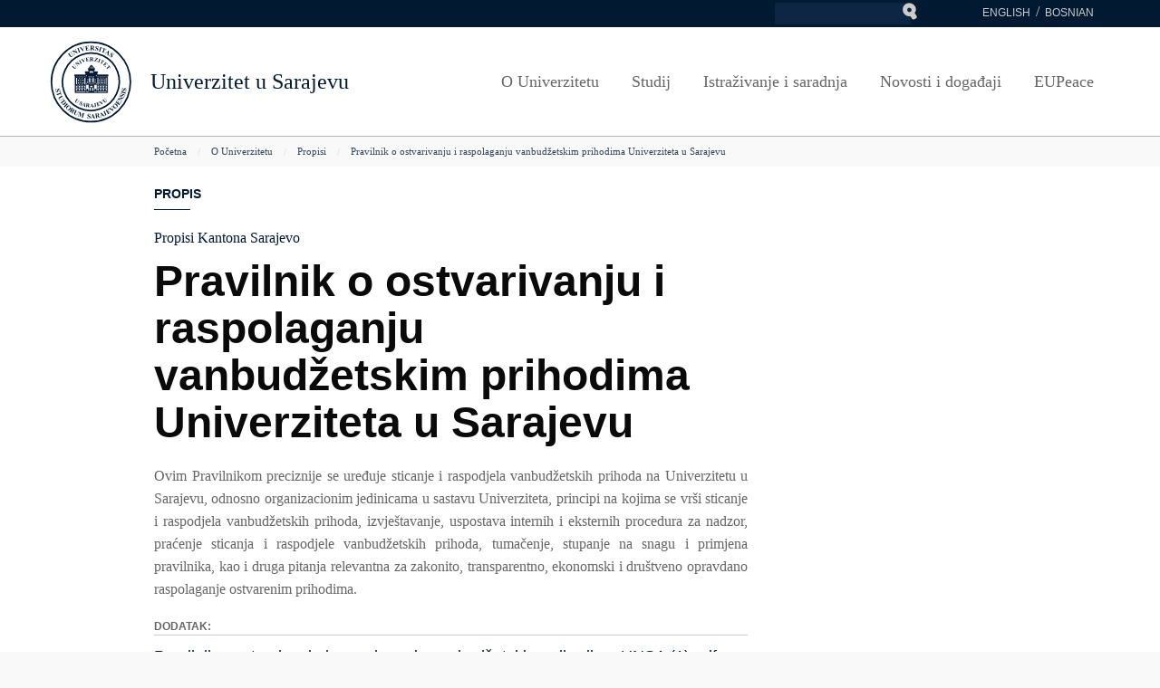

--- FILE ---
content_type: text/html; charset=UTF-8
request_url: https://unsa.ba/o-univerzitetu/propisi/pravilnik-o-ostvarivanju-i-raspolaganju-vanbudzetskim-prihodima-univerziteta
body_size: 60013
content:
<!DOCTYPE html><html  lang="bs" dir="ltr" prefix="content: http://purl.org/rss/1.0/modules/content/  dc: http://purl.org/dc/terms/  foaf: http://xmlns.com/foaf/0.1/  og: http://ogp.me/ns#  rdfs: http://www.w3.org/2000/01/rdf-schema#  schema: http://schema.org/  sioc: http://rdfs.org/sioc/ns#  sioct: http://rdfs.org/sioc/types#  skos: http://www.w3.org/2004/02/skos/core#  xsd: http://www.w3.org/2001/XMLSchema# "><head><meta charset="utf-8" />
<script>(function(i,s,o,g,r,a,m){i["GoogleAnalyticsObject"]=r;i[r]=i[r]||function(){(i[r].q=i[r].q||[]).push(arguments)},i[r].l=1*new Date();a=s.createElement(o),m=s.getElementsByTagName(o)[0];a.async=1;a.src=g;m.parentNode.insertBefore(a,m)})(window,document,"script","https://www.google-analytics.com/analytics.js","ga");ga("create", "UA-87706124-2", {"cookieDomain":"auto"});ga("set", "anonymizeIp", true);ga("send", "pageview");</script>
<meta name="title" content="Pravilnik o ostvarivanju i raspolaganju vanbudžetskim prihodima Univerziteta u Sarajevu | Univerzitet u Sarajevu" />
<meta name="icbm" content="43.856571, 18.4181" />
<meta name="geo.region" content="BA-09" />
<meta name="geo.position" content="43.856571;18.4181" />
<meta name="geo.placename" content="Sarajevo" />
<meta name="twitter:card" content="summary" />
<meta property="og:site_name" content="Univerzitet u Sarajevu" />
<meta name="description" content="Ovim Pravilnikom preciznije se uređuje sticanje i raspodjela vanbudžetskih prihoda na Univerzitetu u Sarajevu, odnosno organizacionim jedinicama u sastavu Univerziteta, principi na kojima se vrši sticanje i raspodjela vanbudžetskih prihoda, izvještavanje, uspostava internih i eksternih procedura za nadzor, praćenje sticanja i raspodjele vanbudžetskih prihoda, tumačenje, stupanje na snagu i primjena pravilnika, kao i druga pitanja relevantna za zakonito, transparentno, ekonomski i društveno opravdano raspolaganje ostvarenim prihodima." />
<meta property="og:type" content="article" />
<meta name="twitter:title" content="Pravilnik o ostvarivanju i raspolaganju vanbudžetskim prihodima Univerziteta u Sarajevu" />
<meta name="twitter:description" content="Ovim Pravilnikom preciznije se uređuje sticanje i raspodjela vanbudžetskih prihoda na Univerzitetu u Sarajevu, odnosno organizacionim jedinicama u sastavu Univerziteta, principi na kojima se vrši sticanje i raspodjela vanbudžetskih prihoda, izvještavanje, uspostava internih i eksternih procedura za nadzor, praćenje sticanja i raspodjele vanbudžetskih prihoda, tumačenje, stupanje na snagu i primjena pravilnika, kao i druga pitanja relevantna za zakonito, transparentno, ekonomski i društveno opravdano raspolaganje ostvarenim prihodima." />
<meta property="og:url" content="https://unsa.ba/o-univerzitetu/propisi/pravilnik-o-ostvarivanju-i-raspolaganju-vanbudzetskim-prihodima-univerziteta" />
<meta name="keywords" content="Univerzitet u Sarajevu, univerzitet, sarajevo, fakulteti, profesori, studenti, Mašinski fakultet u Sarajevu, Pravni fakultet u Sarajevu, Poljoprivredni fakultet u Sarajevu" />
<meta property="og:title" content="Pravilnik o ostvarivanju i raspolaganju vanbudžetskim prihodima Univerziteta u Sarajevu" />
<meta name="twitter:url" content="https://unsa.ba/o-univerzitetu/propisi/pravilnik-o-ostvarivanju-i-raspolaganju-vanbudzetskim-prihodima-univerziteta" />
<meta property="og:description" content="Ovim Pravilnikom preciznije se uređuje sticanje i raspodjela vanbudžetskih prihoda na Univerzitetu u Sarajevu, odnosno organizacionim jedinicama u sastavu Univerziteta, principi na kojima se vrši sticanje i raspodjela vanbudžetskih prihoda, izvještavanje, uspostava internih i eksternih procedura za nadzor, praćenje sticanja i raspodjele vanbudžetskih prihoda, tumačenje, stupanje na snagu i primjena pravilnika, kao i druga pitanja relevantna za zakonito, transparentno, ekonomski i društveno opravdano raspolaganje ostvarenim prihodima." />
<meta property="og:locale" content="bs_BA" />
<meta name="theme-color" content="#021932" />
<meta name="Generator" content="Drupal 8 (https://www.drupal.org)" />
<meta name="MobileOptimized" content="width" />
<meta name="HandheldFriendly" content="true" />
<meta name="viewport" content="width=device-width, initial-scale=1.0" />
<meta content="ie=edge, chrome=1" http-equiv="x-ua-compatible" />
<meta http-equiv="ImageToolbar" content="false" />
<link rel="alternate" hreflang="bs" href="https://unsa.ba/o-univerzitetu/propisi/pravilnik-o-ostvarivanju-i-raspolaganju-vanbudzetskim-prihodima-univerziteta" />
<link rel="canonical" href="/o-univerzitetu/propisi/pravilnik-o-ostvarivanju-i-raspolaganju-vanbudzetskim-prihodima-univerziteta" />
<link rel="shortlink" href="/node/248" />
<link rel="revision" href="/o-univerzitetu/propisi/pravilnik-o-ostvarivanju-i-raspolaganju-vanbudzetskim-prihodima-univerziteta" />
<link rel="apple-touch-icon" sizes="180x180" href="/themes/unsa/favicon/apple-touch-icon.png"><link rel="icon" type="image/png" sizes="32x32" href="/themes/unsa/favicon/favicon-32x32.png"><link rel="icon" type="image/png" sizes="16x16" href="/themes/unsa/favicon/favicon-16x16.png"><link rel="manifest" href="/themes/unsa/favicon/manifest.json"><link rel="mask-icon" href="/themes/unsa/favicon/safari-pinned-tab.svg" color="#16353e"><link rel="shortcut icon" href="/themes/unsa/favicon/favicon.ico"><meta name="msapplication-config" content="/themes/unsa/favicon/browserconfig.xml"><meta name="theme-color" content="#ffffff"><title>Pravilnik o ostvarivanju i raspolaganju vanbudžetskim prihodima Univerziteta u Sarajevu | Univerzitet u Sarajevu</title><link rel="stylesheet" href="/sites/default/files/css/css_e2_KcnaiRdY-ExgSWuudMKM3ddpHQVhi6MYeGCBhb2o.css?ptcii6" media="all" />
<link rel="stylesheet" href="/sites/default/files/css/css__PlLZuTyRzB8NDBhfoZJ-KO0uRb45nTaXKCR2bVoPQk.css?ptcii6" media="all" />

<!--[if lte IE 8]>
<script src="/sites/default/files/js/js_VtafjXmRvoUgAzqzYTA3Wrjkx9wcWhjP0G4ZnnqRamA.js"></script>
<![endif]-->
<link rel="stylesheet" href="http://fonts.googleapis.com/css?family=Open+Sans:400&amp;subset=latin-ext" /><link rel="stylesheet" href="http://fonts.googleapis.com/css?family=Open+Sans:600&amp;subset=latin-ext" /><link rel="stylesheet" href="http://fonts.googleapis.com/css?family=Open+Sans:700&amp;subset=latin-ext" /><link rel="stylesheet" href="http://fonts.googleapis.com/css?family=Open+Sans:800&amp;subset=latin-ext" /><link rel="stylesheet" href="http://fonts.googleapis.com/css?family=Merriweather:400&amp;subset=latin-ext" /><link rel="stylesheet" href="http://fonts.googleapis.com/css?family=Merriweather:700&amp;subset=latin-ext" /><link rel="stylesheet" href="http://fonts.googleapis.com/css?family=Montserrat:400&amp;subset=latin-ext" /><link rel="stylesheet" href="http://fonts.googleapis.com/css?family=Montserrat:600&amp;subset=latin-ext" /><link rel="stylesheet" href="http://fonts.googleapis.com/css?family=Montserrat:700&amp;subset=latin-ext" /></head><body class="lang-bs section-o-univerzitetu node-248 path-node node--type-propis context-o-univerzitetu-propisi-pravilnik-o-ostvarivanju-i-raspolaganju-vanbudzetskim-prihodima-univerziteta"><a href="#main-content" class="visually-hidden focusable skip-link">
    Skoči na glavni sadržaj
  </a><div class="dialog-off-canvas-main-canvas" data-off-canvas-main-canvas><div class="off-canvas-wrapper"><div class="inner-wrap off-canvas-wrapper-inner" id="inner-wrap" data-off-canvas-wrapper><aside id="left-off-canvas-menu" class="off-canvas left-off-canvas-menu position-left" role="complementary" data-off-canvas></aside><aside id="right-off-canvas-menu" class="off-canvas right-off-canvas-menu position-right" role="complementary" data-off-canvas></aside><div class="off-canvas-content" data-off-canvas-content><div class="meta-header"><div class="row"><div class="large-4 columns float-right"><div><section class="language-switcher-language-url block-unsa-languageswitcher" id="block-unsa-languageswitcher" role="navigation"><ul block="block-unsa-languageswitcher"><li hreflang="en" data-drupal-link-system-path="node/248" class="en"><a href="/en/node/248" class="language-link" hreflang="en" data-drupal-link-system-path="node/248">English</a></li><li hreflang="bs" data-drupal-link-system-path="node/248" class="bs is-active"><a href="/o-univerzitetu/propisi/pravilnik-o-ostvarivanju-i-raspolaganju-vanbudzetskim-prihodima-univerziteta" class="language-link is-active" hreflang="bs" data-drupal-link-system-path="node/248">Bosnian</a></li></ul></section><section class="search-block-form block-unsa-search" data-drupal-selector="search-block-form" id="block-unsa-search" role="search"><form block="block-unsa-search" action="/search/node" method="get" id="search-block-form" accept-charset="UTF-8"><div class="js-form-item form-item js-form-type-search form-item-keys js-form-item-keys form-no-label"><label for="edit-keys" class="visually-hidden">Pretraga</label><input title="Unesite tražene izraze." data-drupal-selector="edit-keys" type="search" id="edit-keys" name="keys" value="" size="15" maxlength="128" class="form-search" /></div><div data-drupal-selector="edit-actions" class="form-actions js-form-wrapper form-wrapper" id="edit-actions"><input class="success button radius js-form-submit form-submit" data-drupal-selector="edit-submit" type="submit" id="edit-submit" value="Pretraga" /></div></form></section></div></div></div></div><div class="bg-header"><div class="sticky-zone"><header class="row align-middle" role="banner" aria-label="Site header"><div class="large-2 medium-3 small-7 columns"><a href="/" title="Univerzitet u Sarajevu Početna"><img alt="Univerzitet u Sarajevu logo" title="Univerzitet u Sarajevu Početna" class="logo" src="/themes/unsa/logo.svg" typeof="foaf:Image" /></a></div><div class="large-4 columns float-left"><div id="site-name"><a href="/" title="Univerzitet u Sarajevu Početna">Univerzitet u Sarajevu</a></div></div><div class="large-10 small-1 columns float-right"><div><section id="block-glavnanavigacija" class="block-glavnanavigacija"><ul id="superfish-main" class="menu sf-menu sf-main sf-horizontal sf-style-none"><li id="main-menu-link-content64a9f403-d605-47ba-98ac-05b4e6827a17" class="sf-depth-1 menuparent"><a href="/o-univerzitetu" class="sf-depth-1 menuparent">O Univerzitetu</a><ul class="sf-multicolumn"><li class="sf-multicolumn-wrapper "><ol><li id="main-menu-link-content993dff26-502e-4bb6-a2d1-3fd14d1664b9" class="sf-depth-2 sf-multicolumn-column menuparent"><div class="sf-multicolumn-column"><a href="/o-univerzitetu/organizacija" class="sf-depth-2 menuparent">Organizacija</a><ol><li id="main-menu-link-content867c3b59-15f4-416b-9834-520fd1bd5cfd" class="sf-depth-3 sf-no-children"><a href="/o-univerzitetu/organizacija/historija" class="sf-depth-3">Historija</a></li><li id="main-menu-link-content324f0594-79e6-41ab-b56e-fc1713256449" class="sf-depth-3 sf-no-children"><a href="/o-univerzitetu/organizacija/rektorat" class="sf-depth-3">Rektorat</a></li><li id="main-menu-link-content6588730a-3f16-4a35-abdf-7a8dc82634e5" class="sf-depth-3 sf-no-children"><a href="/o-univerzitetu/organizacija/senat" class="sf-depth-3">Senat</a></li><li id="main-menu-link-contentb68d4889-30ca-415f-8dbc-0f683dc4b602" class="sf-depth-3 sf-no-children"><a href="/o-univerzitetu/organizacija/upravni-odbor" class="sf-depth-3">Upravni odbor</a></li><li id="main-views-viewviewsorganizacijske-jedinicepage-1" class="sf-depth-3 sf-no-children"><a href="/org-jedinica" class="sf-depth-3">Članice Univerziteta </a></li><li id="main-menu-link-content9ffa9178-7aca-4284-bebc-74f061479f2e" class="sf-depth-3 sf-no-children"><a href="/o-univerzitetu/organizacija/kolegij-sekretara" title="Kolegij sekretarâ" class="sf-depth-3">Kolegij sekretarâ</a></li><li id="main-views-viewviewsdirektorij-kontakatapage-1" class="sf-depth-3 sf-no-children"><a href="/kontakti" class="sf-depth-3">Direktorij kontakata</a></li></ol></div></li><li id="main-menu-link-content76bce596-af55-4edc-ac3d-cfe090439290" class="sf-depth-2 sf-multicolumn-column menuparent"><div class="sf-multicolumn-column"><a href="/" class="sf-depth-2 menuparent">UNSA u Sarajevu</a><ol><li id="main-menu-link-contentf0ebe826-8111-4d73-bbc9-6aaea3e72088" class="sf-depth-3 sf-no-children"><a href="/o-univerzitetu/unsa-u-sarajevu/pocasni-doktori-unsa" class="sf-depth-3">Počasni doktori UNSA</a></li><li id="main-menu-link-content807a3eae-2722-4872-8f75-ec89a9cda552" class="sf-depth-3 sf-no-children"><a href="/o-univerzitetu/unsa-u-sarajevu/profesori-emeritusi-unsa" class="sf-depth-3">Profesori emeritusi UNSA</a></li><li id="main-views-viewviewsorganizacijske-jedinicepage-2" class="sf-depth-3 sf-no-children"><a href="/lokacije-unsa" class="sf-depth-3">UNSA Locations</a></li><li id="main-menu-link-content076543b0-91b0-43b2-ae5c-78bc9c6e97e9" class="sf-depth-3 sf-no-children"><a href="/zivot-u-sarajevu" class="sf-depth-3">Život u Sarajevu</a></li><li id="main-menu-link-content885586d7-12a5-4bc6-be7c-e778921453a8" class="sf-depth-3 sf-no-children"><a href="/o-univerzitetu/unsa-u-sarajevu/umjetnost-kultura-i-sport" class="sf-depth-3">Umjetnost, kultura i sport</a></li><li id="main-menu-link-content0caa4c00-4ec4-437d-9d9c-ec457fa2c734" class="sf-depth-3 sf-no-children"><a href="/o-univerzitetu/unsa-u-sarajevu/nub-bih" class="sf-depth-3">NUB BiH</a></li><li id="main-menu-link-contentf5c981ec-8e08-4aed-a038-a5436d2649ab" class="sf-depth-3 sf-no-children"><a href="/o-univerzitetu/unsa-u-sarajevu/zemaljski-muzej-bih" class="sf-depth-3">Zemaljski muzej BiH</a></li><li id="main-menu-link-contentd06659e8-3adb-4ca8-ab1d-81dbc6fc2ed7" class="sf-depth-3 sf-no-children"><a href="/gazi-husrev-begova-biblioteka" class="sf-depth-3">Gazi Husrev-begova biblioteka</a></li></ol></div></li><li id="main-menu-link-contentb50ed335-0861-45b9-bbfe-2dd954098f1f" class="sf-depth-2 sf-multicolumn-column menuparent"><div class="sf-multicolumn-column"><a href="/o-univerzitetu/propisi" class="sf-depth-2 menuparent">Propisi</a><ol><li id="main-menu-link-content93b7117d-9ec3-48c6-b6d4-7edd5e2ef817" class="sf-depth-3 sf-no-children"><a href="/o-univerzitetu/propisi/propisi-bosne-i-hercegovine" class="sf-depth-3">Propisi Bosne i Hercegovine</a></li><li id="main-menu-link-contentfcfdf1a6-af68-4e5b-9086-da3e28c1e30a" class="sf-depth-3 sf-no-children"><a href="/o-univerzitetu/propisi/propisi-federacije-bosne-i-hercegovine" class="sf-depth-3">Propisi Federacije Bosne i Hercegovine</a></li><li id="main-menu-link-content02e3363d-41f0-480d-9528-8e09d95514d8" class="sf-depth-3 sf-no-children"><a href="/o-univerzitetu/propisi/propisi-kantona-sarajevo" class="sf-depth-3">Propisi Kantona Sarajevo</a></li><li id="main-menu-link-contentf2771342-55b6-44ae-8b1e-80594acdf6f1" class="sf-depth-3 sf-no-children"><a href="/o-univerzitetu/propisi/propisi-univerziteta-u-sarajevu" class="sf-depth-3">Propisi Univerziteta u Sarajevu</a></li><li id="main-menu-link-content7a05385a-64eb-4cdc-a904-9e35fcbdfd76" class="sf-depth-3 sf-no-children"><a href="/o-univerzitetu/propisi/javnost-rada-senat" class="sf-depth-3">Javnost rada (Senat)</a></li><li id="main-menu-link-contentef08590b-8bdc-4f97-bf0d-8833202afbfb" class="sf-depth-3 sf-no-children"><a href="/o-univerzitetu/propisi/javnost-rada-upravni-odbor" class="sf-depth-3">Javnost rada (Upravni odbor)</a></li><li id="main-menu-link-contente1c8f008-fb65-4889-8a37-2bec6bd0a025" class="sf-depth-3 sf-no-children"><a href="/o-univerzitetu/propisi/odgovori-na-zastupnicka-pitanja" class="sf-depth-3">Odgovori na zastupnička pitanja</a></li><li id="main-menu-link-contentbb619102-3d9e-4a8c-92f0-bfacef8400e8" class="sf-depth-3 sf-no-children"><a href="/o-univerzitetu/propisi/angazman-nastavnog-osoblja" class="sf-depth-3">Angažman nastavnog osoblja</a></li><li id="main-menu-link-content0db9a7f2-cf80-4d1c-8faa-ee6c99982477" class="sf-depth-3 sf-no-children"><a href="/o-univerzitetu/propisi/univerzitet-u-brojkama" class="sf-depth-3">Univerzitet u brojkama</a></li></ol></div></li><li id="main-menu-link-contentdbb53451-58ed-44ba-84e4-6a97db262367" class="sf-depth-2 sf-multicolumn-column menuparent"><div class="sf-multicolumn-column"><a href="/o-univerzitetu/kvalitet-na-unsa" title="Kvalitet na UNSA" class="sf-depth-2 menuparent">Kvalitet na UNSA</a><ol><li id="main-menu-link-contentebeb52e0-229b-42c0-be4f-6ff2f4109984" class="sf-depth-3 sf-no-children"><a href="http://kvalitet.unsa.ba" class="sf-depth-3 sf-external">Aktivnosti u kvalitetu</a></li><li id="main-menu-link-content3ad1fb43-2197-4cf4-9e27-ac960e32ca31" class="sf-depth-3 sf-no-children"><a href="/o-univerzitetu/kvalitet-na-unsa/politike-kvaliteta" class="sf-depth-3">Politike kvaliteta</a></li><li id="main-menu-link-content077767b3-6bc8-4e88-b258-819177a49f5d" class="sf-depth-3 sf-no-children"><a href="/o-univerzitetu/kvalitet-na-unsa/misija-i-vizija" title="Misija i vizija Univerziteta u Sarajevu" class="sf-depth-3">Misija i vizija</a></li><li id="main-menu-link-content5284f2c9-9ab1-42fd-b41e-515bae20e9e9" class="sf-depth-3 sf-no-children"><a href="/o-univerzitetu/kvalitet-na-unsa/strategija-razvoja-unsa" class="sf-depth-3">Strategija razvoja UNSA</a></li><li id="main-menu-link-content433c912c-a787-4a2c-8690-f811c8fb4826" class="sf-depth-3 sf-no-children"><a href="/o-univerzitetu/kvalitet-na-unsa/eticki-savjet-unsa" class="sf-depth-3">Etički savjet UNSA</a></li><li id="main-menu-link-contentbc09e7a8-8c24-4e33-aec7-e73ce0e0e141" class="sf-depth-3 sf-no-children"><a href="/o-univerzitetu/kvalitet-na-unsa/vijece-za-rodnu-ravnopravnost-unsa" class="sf-depth-3">Vijeće za rodnu ravnopravnost UNSA</a></li><li id="main-menu-link-contentd8de43bb-303f-4de2-a900-cf59f78eda1d" class="sf-depth-3 sf-no-children"><a href="/o-univerzitetu/kvalitet-na-unsa/savjet-za-rodnu-ravnopravnost-unsa" class="sf-depth-3">Savjet za rodnu ravnopravnost UNSA</a></li><li id="main-menu-link-content35272d42-f423-41d7-8994-596431ccd28f" class="sf-depth-3 sf-no-children"><a href="/o-univerzitetu/kvalitet-na-unsa/sistem-kvaliteta-na-unsa" title="Sistem kvaliteta" class="sf-depth-3">Sistem kvaliteta na UNSA</a></li><li id="main-menu-link-content94d7fcb9-c688-4d75-8dc0-ebd9adff5ff2" class="sf-depth-3 sf-no-children"><a href="/o-univerzitetu/kvalitet-na-unsa/dokumenti-i-smjernice" title="Dokumenti i smjernice" class="sf-depth-3">Dokumenti i smjernice</a></li><li id="main-menu-link-contentd00ab739-a986-490e-b817-a7c7e982657c" class="sf-depth-3 sf-no-children"><a href="/o-univerzitetu/kvalitet-na-unsa/evaluacija-i-akreditacija" title="Evaluacija i akreditacija" class="sf-depth-3">Evaluacija i akreditacija</a></li><li id="main-menu-link-contentee74671b-0108-4804-b7e6-3aa4c1a6232c" class="sf-depth-3 sf-no-children"><a href="/korisni-linkovi" title="Korisni linkovi" class="sf-depth-3">Korisni linkovi</a></li><li id="main-menu-link-contentae87d975-1293-46f4-9634-a158cb805d9b" class="sf-depth-3 sf-no-children"><a href="/o-univerzitetu/kvalitet-na-unsa/obrasci-univerziteta" title="Obrasci Univerziteta" class="sf-depth-3">Obrasci</a></li></ol></div></li><li id="main-menu-link-content35311394-31fd-4893-9cf3-5cb81b4c8e5e" class="sf-depth-2 sf-multicolumn-column menuparent"><div class="sf-multicolumn-column"><a href="/o-univerzitetu/javne-nabavke" class="sf-depth-2 menuparent">Javne nabavke</a><ol><li id="main-menu-link-content6ce4bf64-dfcd-4959-98c1-675025fdc01d" class="sf-depth-3 sf-no-children"><a href="/o-univerzitetu/javne-nabavke/javne-nabavke-do-31122020" class="sf-depth-3">Javne nabavke do 31.12.2020</a></li><li id="main-menu-link-contentc330ba60-11de-4c53-95da-0b3d78b278f3" class="sf-depth-3 sf-no-children"><a href="/o-univerzitetu/javne-nabavke/javne-nabavke-od-01012021" class="sf-depth-3">Javne nabavke od 01.01.2021.</a></li><li id="main-menu-link-content662185a9-e7b9-41c5-b869-3d03063fd719" class="sf-depth-3 sf-no-children"><a href="/o-univerzitetu/javne-nabavke/plan-javnih-nabavki" class="sf-depth-3">Plan javnih nabavki</a></li><li id="main-menu-link-contentae21dd8e-70be-4b07-9d8b-ac4807d305bf" class="sf-depth-3 sf-no-children"><a href="/o-univerzitetu/javne-nabavke/osnovni-elementi-ugovora" class="sf-depth-3">Osnovni elementi ugovora</a></li><li id="main-menu-link-content868fa0ad-c358-4ceb-9083-4307f68bc509" class="sf-depth-3 sf-no-children"><a href="/o-univerzitetu/javne-nabavke/javne-nabavke-organizacionih-jedinica" class="sf-depth-3">Javne nabavke organizacionih jedinica</a></li></ol></div></li></ol></li></ul></li><li id="main-menu-link-contenta3f703cc-2f9c-4d63-9fc8-f738295976bc" class="sf-depth-1 menuparent"><a href="/studij" class="sf-depth-1 menuparent">Studij</a><ul class="sf-multicolumn"><li class="sf-multicolumn-wrapper "><ol><li id="main-menu-link-contentb01be3a4-79a6-4f70-bc26-01e694743c26" class="sf-depth-2 sf-multicolumn-column menuparent"><div class="sf-multicolumn-column"><a href="/studij/studenti" class="sf-depth-2 menuparent">Studenti</a><ol><li id="main-menu-link-content4d189371-5311-4245-a76f-ecda1c66b12c" class="sf-depth-3 sf-no-children"><a href="/studij/studenti/studiraj-na-unsa" class="sf-depth-3">Studiraj na UNSA</a></li><li id="main-menu-link-content402801db-b1bf-4b66-a469-d14dac11d477" class="sf-depth-3 sf-no-children"><a href="/studij/studenti/prava-i-obaveze-studenata" class="sf-depth-3">Prava i obaveze</a></li><li id="main-menu-link-content50754035-6fe8-4297-be4f-ebdb346e1045" class="sf-depth-3 sf-no-children"><a href="/studij/studenti/studentski-zivot" class="sf-depth-3">Studentski život</a></li><li id="main-menu-link-content1a384b2c-adea-427b-9f4d-ec0a405bb240" class="sf-depth-3 sf-no-children"><a href="/studij/studenti/studentske-asocijacije" class="sf-depth-3">Studentske asocijacije</a></li><li id="main-menu-link-content63099c62-5f2a-4b6b-bdb1-2ca3fec81f0c" class="sf-depth-3 sf-no-children"><a href="/studij/studenti/studentski-pravobranilac" class="sf-depth-3">Studentski pravobranilac</a></li><li id="main-menu-link-contenta34ab3c9-29b0-4670-a406-68aa56f8a433" class="sf-depth-3 sf-no-children"><a href="/studij/studenti/ured-za-podrsku-studentima" class="sf-depth-3">Ured za podršku studentima</a></li><li id="main-menu-link-contenta3a079e8-5fb6-4b03-a69e-5c965bcd1541" class="sf-depth-3 sf-no-children"><a href="/studij/studenti/studenti-sa-invaliditetom" class="sf-depth-3">Studenti sa invaliditetom</a></li><li id="main-menu-link-content2795513b-54b1-48a1-aeb4-527589859719" class="sf-depth-3 sf-no-children"><a href="/studij/studenti/nagrade-studentima" class="sf-depth-3">Nagrade studentima</a></li><li id="main-menu-link-contentfb92e751-b4cd-40d4-8eab-88d950911d82" class="sf-depth-3 sf-no-children"><a href="/studij/studenti/studentske-konferencije-skupovi-seminari" class="sf-depth-3">Studentske konferencije, skupovi, seminari</a></li></ol></div></li><li id="main-menu-link-content8c897522-52cf-4078-883b-544def10c843" class="sf-depth-2 sf-multicolumn-column menuparent"><div class="sf-multicolumn-column"><a href="/" class="sf-depth-2 menuparent">Nastavnici</a><ol><li id="main-menu-link-contentdb857942-0c15-4cd8-b687-d9d767da7f69" class="sf-depth-3 sf-no-children"><a href="/studij/nastavnici/bolonjski-proces" class="sf-depth-3">Bolonjski proces</a></li><li id="main-menu-link-contentd8367cf7-3668-4786-9b9f-17d4cf21b5f8" class="sf-depth-3 sf-no-children"><a href="/studij/nastavnici/dokumenti" class="sf-depth-3">Dokumenti</a></li><li id="main-menu-link-contenta7cef0ac-f121-4548-a4a6-0f7ca79153ff" class="sf-depth-3 sf-no-children"><a href="/studij/nastavnici/unapredenje-nastave" class="sf-depth-3">Unapređenje nastave</a></li><li id="main-menu-link-content47613ffd-be84-4933-806c-db7b9ae8b2e9" class="sf-depth-3 sf-no-children"><a href="/nagrade-nastavnicima" class="sf-depth-3">Nagrade</a></li><li id="main-menu-link-content9f0c0077-87ae-444d-873d-b855478fdf84" class="sf-depth-3 sf-no-children"><a href="/studij/nastavnici/preporuceno-citanje" class="sf-depth-3">Preporučeno čitanje</a></li></ol></div></li><li id="main-menu-link-content4879aa84-1023-4588-b4cb-63f4b7332466" class="sf-depth-2 sf-multicolumn-column menuparent"><div class="sf-multicolumn-column"><a href="/" class="sf-depth-2 menuparent">Studiranje</a><ol><li id="main-menu-link-content30f8ad17-2697-4796-a9b6-072f9c9576c3" class="sf-depth-3 sf-no-children"><a href="/org-jedinica" class="sf-depth-3">Fakulteti / akademije</a></li><li id="main-menu-link-content3ca7177a-1baf-4029-b26c-034c09f669b7" class="sf-depth-3 sf-no-children"><a href="/studij/studiranje/ciklusi-studija" class="sf-depth-3">Ciklusi studija</a></li><li id="main-menu-link-contentf76f7adb-4818-4be6-a32d-8b3c3a2d48ae" class="sf-depth-3 sf-no-children"><a href="http://registar.unsa.ba/" class="sf-depth-3 sf-external">Studijski programi</a></li><li id="main-menu-link-contentc1dbde41-b733-40f5-a384-fc2b4c555912" class="sf-depth-3 sf-no-children"><a href="/studij/studiranje/akademski-kalendar" class="sf-depth-3">Akademski kalendar</a></li><li id="main-menu-link-contentaac39203-0e4c-4520-b02b-e12be11fa6ba" class="sf-depth-3 sf-no-children"><a href="/studij/studiranje/kako-aplicirati" class="sf-depth-3">Kako aplicirati</a></li><li id="main-menu-link-contentbbee6c88-5391-4de1-9615-080c78580219" class="sf-depth-3 sf-no-children"><a href="/studij/studiranje/uslovi-upisa" class="sf-depth-3">Uslovi upisa</a></li><li id="main-menu-link-content7ea85025-b61b-49dc-b989-3ae64ab1c2c6" class="sf-depth-3 sf-no-children"><a href="/studij/studiranje/cjenovnici" class="sf-depth-3">Cjenovnici</a></li><li id="main-menu-link-content288459a6-d5f6-4759-a58a-816203713d70" class="sf-depth-3 sf-no-children"><a href="/studij/studiranje/stipendije" class="sf-depth-3">Scholarships</a></li><li id="main-menu-link-content8086db94-df24-4333-89bc-2a500c5eb394" class="sf-depth-3 sf-no-children"><a href="/studij/studiranje/saradnja-sa-okruzenjem" class="sf-depth-3">Saradnja sa okruženjem</a></li><li id="main-menu-link-contentdcd6ed32-947d-469a-b162-3fe42724de46" class="sf-depth-3 sf-no-children"><a href="/nastavna-infrastruktura" class="sf-depth-3">Nastavna infrastruktura</a></li></ol></div></li><li id="main-menu-link-content42a1722d-7da9-499b-9a12-4a2dd3ca7455" class="sf-depth-2 sf-multicolumn-column menuparent"><div class="sf-multicolumn-column"><a href="/" class="sf-depth-2 menuparent">Cjeloživotno učenje</a><ol><li id="main-menu-link-contentf0f2241e-16bd-4b8d-8041-1e4c36e51aa7" class="sf-depth-3 sf-no-children"><a href="/programi-razmjene" class="sf-depth-3">Programi razmjene</a></li><li id="main-menu-link-contentbb663bfd-0f58-4fc4-82e3-60d8b9ef5025" class="sf-depth-3 sf-no-children"><a href="/studij/cjelozivotno-ucenje/ljetne-skole" class="sf-depth-3">Ljetne škole</a></li><li id="main-menu-link-content5495e97b-708b-467a-9d58-a36a2e8539d4" class="sf-depth-3 menuparent"><a href="/studij/cjelozivotno-ucenje/programi-usavrsavanja" class="sf-depth-3 menuparent">Programi usavršavanja</a><ul><li id="main-menu-link-content3818810b-1827-4ea4-99c2-9f0d815bfcba" class="sf-depth-4 sf-no-children"><a href="http://www.unsa.ba/train" class="sf-depth-4 sf-external">TRAIN</a></li></ul></li><li id="main-menu-link-content97e58cdd-0455-410c-9d2b-975de3c6bffc" class="sf-depth-3 sf-no-children"><a href="/studij/cjelozivotno-ucenje/alumni" class="sf-depth-3">Alumni</a></li><li id="main-menu-link-content88c274d7-6cbb-463b-b6ca-5ea93a2f8b5f" class="sf-depth-3 sf-no-children"><a href="/studij/cjelozivotno-ucenje/informacijska-pismenost" class="sf-depth-3">Informacijska pismenost</a></li><li id="main-menu-link-content32b60183-3711-4304-8d17-55fe4eb5b77c" class="sf-depth-3 sf-no-children"><a href="http://registar.unsa.ba/" class="sf-depth-3 sf-external">Programi cjeloživotnog učenja</a></li></ol></div></li><li id="main-menu-link-content5d291129-5a7f-4cb9-9bdc-82c71e24c962" class="sf-depth-2 sf-multicolumn-column menuparent"><div class="sf-multicolumn-column"><a href="/" class="sf-depth-2 menuparent">Administracija</a><ol><li id="main-menu-link-contentc493bc19-0e3c-449f-a287-6242054ca180" class="sf-depth-3 sf-no-children"><a href="/studij/administracija/priznavanje-ivk" class="sf-depth-3">Priznavanje IVK</a></li><li id="main-menu-link-contentfb58654c-3a20-4677-ad81-6dd39f5c4403" class="sf-depth-3 sf-no-children"><a href="http://eprijava.unsa.ba/index/" class="sf-depth-3 sf-external">E-Prijava za ispite</a></li><li id="main-menu-link-content65a2ac2b-c57d-4e71-a3f1-0f5dda7f040c" class="sf-depth-3 sf-no-children"><a href="/studij/administracija/pristup-informacijama" class="sf-depth-3">Pristup informacijama</a></li></ol></div></li></ol></li></ul></li><li id="main-menu-link-content44709bff-88d6-4e38-987d-d21478aae8ba" class="sf-depth-1 menuparent"><a href="/istrazivanje-i-saradnja" class="sf-depth-1 menuparent">Istraživanje i saradnja</a><ul class="sf-multicolumn"><li class="sf-multicolumn-wrapper "><ol><li id="main-menu-link-contentf4ebd5e7-c05e-471b-8ae6-6bf8138a77e1" class="sf-depth-2 sf-multicolumn-column menuparent"><div class="sf-multicolumn-column"><a href="/" class="sf-depth-2 menuparent">Istraživanje</a><ol><li id="main-menu-link-content7e1515a8-50cd-4e73-af72-06c0798ffdb7" class="sf-depth-3 sf-no-children"><a href="/istrazivanje-i-saradnja/istrazivanje/strategija" class="sf-depth-3">Strategija</a></li><li id="main-menu-link-content84f16169-08c0-4909-b704-dd257617d7b9" class="sf-depth-3 sf-no-children"><a href="/istrazivanje-i-saradnja/istrazivanje/infrastruktura" class="sf-depth-3">Infrastruktura</a></li><li id="main-menu-link-content3999a019-b4f2-4e98-94ba-1d9402f26280" class="sf-depth-3 sf-no-children"><a href="/istrazivanje-i-saradnja/istrazivanje/pristup-bazama-podataka" class="sf-depth-3">Pristup bazama podataka</a></li><li id="main-menu-link-contentf7af2467-ed37-4d7a-9a61-1de3eb873616" class="sf-depth-3 sf-no-children"><a href="/libguides" title="LibGuides" class="sf-depth-3">LibGuides</a></li><li id="main-menu-link-content76a06f11-6826-4baa-9f2d-c53d7c46d31d" class="sf-depth-3 sf-no-children"><a href="/istrazivanje-i-saradnja/istrazivanje/dariah" title="O DARIAH EU" class="sf-depth-3">DARIAH</a></li><li id="main-menu-link-contentd993cf73-bd8f-47c3-958a-99c769437a4c" class="sf-depth-3 sf-no-children"><a href="/istrazivanje-i-saradnja/istrazivanje/fondovi" class="sf-depth-3">Fondovi</a></li><li id="main-menu-link-content370a09bb-0e4d-42d6-8b36-4ac71c712e75" class="sf-depth-3 sf-no-children"><a href="/iii-ciklus" class="sf-depth-3">III ciklus</a></li><li id="main-menu-link-contentc6a1ca3b-707d-4d61-a2e5-2b023cd541d9" class="sf-depth-3 sf-no-children"><a href="/projekti" class="sf-depth-3">Projekti</a></li><li id="main-menu-link-content6a5bfdda-6819-40d7-ab7c-7db5d54306e0" class="sf-depth-3 sf-no-children"><a href="/istrazivanje-i-saradnja/istrazivanje/horizon-europe" class="sf-depth-3">Horizon Europe</a></li><li id="main-menu-link-contentbcc0c4d0-2204-4ed0-9f24-dba2f6d65ec9" class="sf-depth-3 sf-no-children"><a href="/istrazivanje-i-saradnja/istrazivanje/een-mreza" class="sf-depth-3">EEN mreža</a></li><li id="main-menu-link-contente7f82077-6f6e-424d-a836-718d12667a50" class="sf-depth-3 sf-no-children"><a href="https://promis.unsa.ba/#/auth/register-projects?title=&amp;orgUnitId=&amp;projectCategoryId=&amp;page=1&amp;count=30&amp;managerId=&amp;coordinators=&amp;partners=0&amp;coordinatorOrgUnit=false&amp;showFilter=false" class="sf-depth-3 sf-external">Registar projekata UNSA</a></li><li id="main-menu-link-content60a88b27-815e-4ad2-8f2b-fd0b4eafc2de" class="sf-depth-3 sf-no-children"><a href="/istrazivanje-i-saradnja/istrazivanje/kontakti-istrazivanje" class="sf-depth-3">Kontakt</a></li></ol></div></li><li id="main-menu-link-content8ad8e358-0cf7-4c7f-a3ce-63eb661a648c" class="sf-depth-2 sf-multicolumn-column menuparent"><div class="sf-multicolumn-column"><a href="/node/1215" class="sf-depth-2 menuparent">Evropska povelja i kodeks</a><ol><li id="main-menu-link-content17a5207c-acd7-4b9e-841d-5845a96a35c3" class="sf-depth-3 sf-no-children"><a href="/node/1218" class="sf-depth-3">Principi Povelje i Kodeksa</a></li><li id="main-menu-link-contentf1c888a5-6941-4c82-9314-eb3ee435bfad" class="sf-depth-3 sf-no-children"><a href="/node/1216" class="sf-depth-3">HRS4R Proces</a></li><li id="main-menu-link-content554c0749-f83c-4ce1-b070-e796428c082b" class="sf-depth-3 sf-no-children"><a href="/node/1217" class="sf-depth-3">Zapošljavanje</a></li><li id="main-menu-link-contentd4358259-427a-4677-82e6-c3f75f9ce9c1" class="sf-depth-3 sf-no-children"><a href="https://www.unsa.ba/euraxess" class="sf-depth-3 sf-external">Euraxess</a></li><li id="main-menu-link-content07f57a6a-1179-4995-ab2e-b9af26394257" class="sf-depth-3 sf-no-children"><a href="/istrazivanje-i-saradnja/evropska-povelja-i-kodeks/dokumenti" class="sf-depth-3">Dokumenti</a></li></ol></div></li><li id="main-menu-link-contentd6edad8f-f49f-4308-98a4-20680e6506a8" class="sf-depth-2 sf-multicolumn-column menuparent"><div class="sf-multicolumn-column"><a href="https://international.unsa.ba/" class="sf-depth-2 sf-external menuparent">Međunarodna saradnja</a><ol><li id="main-menu-link-content812f07a5-48ba-4ad0-978a-e7b893b4636e" class="sf-depth-3 sf-no-children"><a href="https://unsa.ba/istrazivanje-i-saradnja/organizacija/medunarodna-saradnja" class="sf-depth-3 sf-external">O nama</a></li></ol></div></li><li id="main-menu-link-contentad1809d3-b2fd-4c20-a64e-6b4ff09b94c4" class="sf-depth-2 sf-multicolumn-column menuparent"><div class="sf-multicolumn-column"><a href="/o-univerzitetu/organizacija" class="sf-depth-2 menuparent">Organizacija</a><ol><li id="main-menu-link-contenta9b7c805-4f6f-47af-bcc3-f807bd6e0d5d" class="sf-depth-3 sf-no-children"><a href="/istrazivanje-i-saradnja/organizacija/savjet-za-nauku-i-umjetnost" class="sf-depth-3">Savjet za nauku i umjetnost</a></li><li id="main-menu-link-contentf88431ea-ff25-4bb0-925e-d554864a1746" class="sf-depth-3 sf-no-children"><a href="/istrazivanje-i-saradnja/organizacija/medunarodna-saradnja" class="sf-depth-3">Međunarodna saradnja</a></li><li id="main-menu-link-content98e367b7-9b75-446d-8a4b-47884b78f8a4" class="sf-depth-3 sf-no-children"><a href="/istrazivanje-i-saradnja/organizacija/umjetnost-kultura-i-sport" class="sf-depth-3">Umjetnost, kultura i sport</a></li><li id="main-menu-link-content3a185181-198b-4cef-aa08-4669e93fef23" class="sf-depth-3 sf-no-children"><a href="/istrazivanje-i-saradnja/organizacija/izdavacka-djelatnost" class="sf-depth-3">Izdavačka djelatnost</a></li><li id="main-menu-link-content0ffa43b1-2ba1-4846-9f4e-bf3c0cbcaf9e" class="sf-depth-3 sf-no-children"><a href="/istrazivanje-i-saradnja/organizacija/publikacije" class="sf-depth-3">Publikacije</a></li><li id="main-menu-link-content4ae9804d-f365-4828-ab5e-94f19a056d68" class="sf-depth-3 sf-no-children"><a href="/istrazivanje-i-saradnja/organizacija/casopis-pregled" class="sf-depth-3">Časopis Pregled</a></li></ol></div></li></ol></li></ul></li><li id="main-menu-link-contentdb9e9042-497d-49e7-a460-9d4e2aadad92" class="sf-depth-1 menuparent"><a href="/novosti-i-dogadjaji" class="sf-depth-1 menuparent">Novosti i događaji</a><ul class="sf-multicolumn"><li class="sf-multicolumn-wrapper "><ol><li id="main-menu-link-content5fc64751-d65e-42d6-840d-9904de40c4d2" class="sf-depth-2 sf-multicolumn-column menuparent"><div class="sf-multicolumn-column"><a href="/novosti-i-dogadjaji" class="sf-depth-2 menuparent">Novosti i događaji</a><ol><li id="main-views-viewviewsnovosti-i-dogadajipage-2" class="sf-depth-3 sf-no-children"><a href="/novosti" class="sf-depth-3">Novosti</a></li><li id="main-views-viewviewsnovosti-i-dogadajipage-5" class="sf-depth-3 sf-no-children"><a href="/doga%C4%91aji" class="sf-depth-3">Događaji</a></li><li id="main-views-viewviewsnovosti-i-dogadajipage-4" class="sf-depth-3 sf-no-children"><a href="/konkursi" class="sf-depth-3">Konkursi</a></li><li id="main-views-viewviewsnovosti-i-dogadajipage-3" class="sf-depth-3 sf-no-children"><a href="/obavjestenja" class="sf-depth-3">Obavještenja</a></li></ol></div></li></ol></li></ul></li><li id="main-menu-link-content32a636b8-d92c-4449-b67a-f72cde680806" class="sf-depth-1 menuparent"><a href="/eupeace" class="sf-depth-1 menuparent">EUPeace</a><ul class="sf-multicolumn"><li class="sf-multicolumn-wrapper "><ol><li id="main-menu-link-content9d96dfd0-8f86-44e5-b5ed-d8367c7fd47e" class="sf-depth-2 sf-no-children"><a href="/veep-european-track" class="sf-depth-2">VEEP/European Track</a></li></ol></li></ul></li></ul></section><section id="block-responsivemenumobileicon" class="responsive-menu-toggle-wrapper responsive-menu-toggle block-responsivemenumobileicon"><a id="toggle-icon" class="toggle responsive-menu-toggle-icon" title="Meni" href="#off-canvas"><span class="icon"></span></a></section></div></div></header></div><div class="row"></div><div class="l-help columns large-12"><div class="row"><div><section id="block-unsa-breadcrumbs" class="block-unsa-breadcrumbs"><nav role="navigation" aria-labelledby="system-breadcrumb"><h2 id="system-breadcrumb" class="visually-hidden">You are here</h2><ul class="breadcrumbs"><li><a href="/">Početna</a></li><li><a href="/o-univerzitetu">O Univerzitetu</a></li><li><a href="/o-univerzitetu/propisi">Propisi</a></li><li class="current"><a href="#">Pravilnik o ostvarivanju i raspolaganju vanbudžetskim prihodima Univerziteta u Sarajevu</a></li></ul></nav></section></div></div></div></div><div class="row"><main id="main" class="large-8 columns" role="main"><a id="main-content"></a><section><div><section id="block-unsa-page-title" class="block-unsa-page-title"></section><section id="block-unsa-content" class="block-unsa-content"><div  data-history-node-id="248" id="" class="row"><div class="columns medium-12"><div class="field-wrapper field field-node--bundle-fieldnode field-name-bundle-fieldnode field-type-ds field-label-hidden"><div class="field-items"><div class="field-item">Propis</div></div></div><div class="field-wrapper field field-node--field-propis-kategorija field-name-field-propis-kategorija field-type-entity-reference field-label-hidden"><div class="field-items"><div class="field-item"><a href="/o-univerzitetu/propisi/propisi-kantona-sarajevo" hreflang="bs">Propisi Kantona Sarajevo</a></div></div></div><div class="field-wrapper field field-node--node-title field-name-node-title field-type-ds field-label-hidden"><div class="field-items"><div class="field-item"><h1>
  Pravilnik o ostvarivanju i raspolaganju vanbudžetskim prihodima Univerziteta u Sarajevu
</h1></div></div></div><div class="field-wrapper body field field-node--body field-name-body field-type-text-with-summary field-label-hidden"><div class="field-items"><div class="field-item"><p class="Default" style="text-align:justify">Ovim Pravilnikom preciznije se uređuje sticanje i raspodjela vanbudžetskih prihoda na Univerzitetu u Sarajevu, odnosno organizacionim jedinicama u sastavu Univerziteta, principi na kojima se vrši sticanje i raspodjela vanbudžetskih prihoda, izvještavanje, uspostava internih i eksternih procedura za nadzor, praćenje sticanja i raspodjele vanbudžetskih prihoda, tumačenje, stupanje na snagu i primjena pravilnika, kao i druga pitanja relevantna za zakonito, transparentno, ekonomski i društveno opravdano raspolaganje ostvarenim prihodima.</p></div></div></div><div class="field-wrapper field field-node--field-dodatak field-name-field-dodatak field-type-file field-label-above"><div class="field-label">Dodatak</div><div class="field-items"><div class="field-item"><span class="file file--mime-application-pdf file--application-pdf"><a href="https://unsa.ba/sites/default/files/dodatak/2017-11/Pravilnik%20o%20ostvarivanju%20i%20raspolaganju%20vanbud%C5%BEetskim%20prihodima%20UNSA%20%281%29.pdf" type="application/pdf; length=1103578">Pravilnik o ostvarivanju i raspolaganju vanbudžetskim prihodima UNSA (1).pdf</a></span></div></div></div></div></div></section></div></section></main><div id="sidebar-second" class="large-4 columns sidebar"></div></div><div class="footer_unsa_bg"><footer id="footer_unsa" class="row"><div class="large-7 medium-6 columns"><div><section id="block-unsa-branding" class="block-unsa-branding"><a href="/" title="Početna" rel="home"><img src="/themes/unsa/logo.svg" alt="Početna" /></a><a href="/" title="Početna" rel="home">Univerzitet u Sarajevu</a></section></div></div><div class="large-5 medium-6 columns float-right"><div><nav role="navigation" aria-labelledby="block-sociallinks-menu" id="block-sociallinks" class="block-sociallinks"><h2 class="block-title visually-hidden" id="block-sociallinks-menu">Social links</h2><ul block="block-sociallinks" class="menu"><li><a href="https://www.facebook.com/univerzitet.unsa/">Facebook</a></li><li><a href="http://twitter.com">Twitter</a></li><li><a href="https://www.instagram.com/univerzitet_u_sarajevu/" title="Oficijelni Instagram profil Univerziteta u Sarajevu">Instagram</a></li><li><a href="http://www.linkedin.com">Linkedin</a></li></ul></nav><section id="block-univerzitetusarajevu" class="block-univerzitetusarajevu"><h2  class="block-title">University of Sarajevo</h2><div class="field-wrapper body field field-block-content--body field-name-body field-type-text-with-summary field-label-hidden"><div class="field-items"><div class="field-item"><p>Obala Kulina bana 7/II<br />
71000 Sarajevo<br />
Bosna i Hercegovina<br />
Telefon: +387 33 56 51 00<br />
E-mail: javnost@unsa.ba</p></div></div></div></section><nav role="navigation" aria-labelledby="block-brzilinkovi-menu" id="block-brzilinkovi" class="block-brzilinkovi"><h2 class="block-title" id="block-brzilinkovi-menu">Quick links</h2><ul block="block-brzilinkovi" class="menu"><li><a href="/kontakti" data-drupal-link-system-path="kontakti">Direktorij kontakata</a></li><li><a href="/lokacije-unsa" data-drupal-link-system-path="lokacije-unsa">Mapa</a></li><li><a href="https://www.unsa.ba/studij/studiranje/akademski-kalendar">Akademski kalendar</a></li><li><a href="/o-univerzitetu/javne-nabavke" data-drupal-link-system-path="node/5786">Javne nabavke</a></li><li><a href="https://www.unsa.ba/en/research-and-cooperation/international-relations">International</a></li></ul></nav></div></div></footer></div><div class="bottom-bar panel"><div class="row"><div class="large-12 columns"><div><nav role="navigation" aria-labelledby="block-unsa-footer-menu" id="block-unsa-footer" class="block-unsa-footer"><h2 class="block-title visually-hidden" id="block-unsa-footer-menu">Footer meni</h2><ul block="block-unsa-footer" class="menu"><li><a href="/" data-drupal-link-system-path="&lt;front&gt;">© Univerzitet u Sarajevu</a></li><li><a href="/contact" data-drupal-link-system-path="contact">Kontakt</a></li><li><a href="/" data-drupal-link-system-path="&lt;front&gt;">Uvid javnosti i pristup informacijama </a></li><li><a href="https://www.unsa.ba/sites/default/files/dodatak/2022-10/prijavakorupcijeobrazac.docx">PRIJAVI NEPRAVILNOSTI</a></li><li><a href="https://www.unsa.ba/rss.xml" title="RSS Feed">RSS</a></li><li><a href="mailto:prijavikorupciju@unsa.ba">prijavikorupciju@unsa.ba</a></li></ul></nav></div></div></div></div></div></div></div></div><div class="off-canvas-wrapper"><div id="off-canvas"><ul class="menu dropdown" data-dropdown-menu><li><a href="/o-univerzitetu" data-drupal-link-system-path="node/11">O Univerzitetu</a><ul class="menu"><li><a href="/o-univerzitetu/organizacija" data-drupal-link-system-path="node/9">Organizacija</a><ul class="menu"><li><a href="/o-univerzitetu/organizacija/historija" data-drupal-link-system-path="node/60">Historija</a></li><li><a href="/o-univerzitetu/organizacija/rektorat" data-drupal-link-system-path="node/435">Rektorat</a></li><li><a href="/o-univerzitetu/organizacija/senat" data-drupal-link-system-path="node/62">Senat</a></li><li><a href="/o-univerzitetu/organizacija/upravni-odbor" data-drupal-link-system-path="node/63">Upravni odbor</a></li><li><a href="/org-jedinica" data-drupal-link-system-path="org-jedinica">Članice Univerziteta </a></li><li><a href="/o-univerzitetu/organizacija/kolegij-sekretara" title="Kolegij sekretarâ" data-drupal-link-system-path="node/1761">Kolegij sekretarâ</a></li><li><a href="/kontakti" data-drupal-link-system-path="kontakti">Direktorij kontakata</a></li></ul></li><li><a href="/" data-drupal-link-system-path="&lt;front&gt;">UNSA u Sarajevu</a><ul class="menu"><li><a href="/o-univerzitetu/unsa-u-sarajevu/pocasni-doktori-unsa" data-drupal-link-system-path="node/1117">Počasni doktori UNSA</a></li><li><a href="/o-univerzitetu/unsa-u-sarajevu/profesori-emeritusi-unsa" data-drupal-link-system-path="node/12333">Profesori emeritusi UNSA</a></li><li><a href="/lokacije-unsa" data-drupal-link-system-path="lokacije-unsa">UNSA Locations</a></li><li><a href="/zivot-u-sarajevu" data-drupal-link-system-path="node/170">Život u Sarajevu</a></li><li><a href="/o-univerzitetu/unsa-u-sarajevu/umjetnost-kultura-i-sport" data-drupal-link-system-path="node/206">Umjetnost, kultura i sport</a></li><li><a href="/o-univerzitetu/unsa-u-sarajevu/nub-bih" data-drupal-link-system-path="node/204">NUB BiH</a></li><li><a href="/o-univerzitetu/unsa-u-sarajevu/zemaljski-muzej-bih" data-drupal-link-system-path="node/205">Zemaljski muzej BiH</a></li><li><a href="/gazi-husrev-begova-biblioteka" data-drupal-link-system-path="node/629">Gazi Husrev-begova biblioteka</a></li></ul></li><li><a href="/o-univerzitetu/propisi" data-drupal-link-system-path="o-univerzitetu/propisi">Propisi</a><ul class="menu"><li><a href="/o-univerzitetu/propisi/propisi-bosne-i-hercegovine" data-drupal-link-system-path="taxonomy/term/38">Propisi Bosne i Hercegovine</a></li><li><a href="/o-univerzitetu/propisi/propisi-federacije-bosne-i-hercegovine" data-drupal-link-system-path="taxonomy/term/39">Propisi Federacije Bosne i Hercegovine</a></li><li><a href="/o-univerzitetu/propisi/propisi-kantona-sarajevo" data-drupal-link-system-path="taxonomy/term/40">Propisi Kantona Sarajevo</a></li><li><a href="/o-univerzitetu/propisi/propisi-univerziteta-u-sarajevu" data-drupal-link-system-path="taxonomy/term/41">Propisi Univerziteta u Sarajevu</a></li><li><a href="/o-univerzitetu/propisi/javnost-rada-senat" data-drupal-link-system-path="node/3310">Javnost rada (Senat)</a></li><li><a href="/o-univerzitetu/propisi/javnost-rada-upravni-odbor" data-drupal-link-system-path="node/3551">Javnost rada (Upravni odbor)</a></li><li><a href="/o-univerzitetu/propisi/odgovori-na-zastupnicka-pitanja" data-drupal-link-system-path="node/4999">Odgovori na zastupnička pitanja</a></li><li><a href="/o-univerzitetu/propisi/angazman-nastavnog-osoblja" data-drupal-link-system-path="node/4882">Angažman nastavnog osoblja</a></li><li><a href="/o-univerzitetu/propisi/univerzitet-u-brojkama" data-drupal-link-system-path="node/448">Univerzitet u brojkama</a></li></ul></li><li><a href="/o-univerzitetu/kvalitet-na-unsa" title="Kvalitet na UNSA" data-drupal-link-system-path="node/140">Kvalitet na UNSA</a><ul class="menu"><li><a href="http://kvalitet.unsa.ba">Aktivnosti u kvalitetu</a></li><li><a href="/o-univerzitetu/kvalitet-na-unsa/politike-kvaliteta" data-drupal-link-system-path="node/12287">Politike kvaliteta</a></li><li><a href="/o-univerzitetu/kvalitet-na-unsa/misija-i-vizija" title="Misija i vizija Univerziteta u Sarajevu" data-drupal-link-system-path="node/2424">Misija i vizija</a></li><li><a href="/o-univerzitetu/kvalitet-na-unsa/strategija-razvoja-unsa" data-drupal-link-system-path="node/2444">Strategija razvoja UNSA</a></li><li><a href="/o-univerzitetu/kvalitet-na-unsa/eticki-savjet-unsa" data-drupal-link-system-path="node/4863">Etički savjet UNSA</a></li><li><a href="/o-univerzitetu/kvalitet-na-unsa/vijece-za-rodnu-ravnopravnost-unsa" data-drupal-link-system-path="node/6469">Vijeće za rodnu ravnopravnost UNSA</a></li><li><a href="/o-univerzitetu/kvalitet-na-unsa/savjet-za-rodnu-ravnopravnost-unsa" data-drupal-link-system-path="node/12336">Savjet za rodnu ravnopravnost UNSA</a></li><li><a href="/o-univerzitetu/kvalitet-na-unsa/sistem-kvaliteta-na-unsa" title="Sistem kvaliteta" data-drupal-link-system-path="node/1073">Sistem kvaliteta na UNSA</a></li><li><a href="/o-univerzitetu/kvalitet-na-unsa/dokumenti-i-smjernice" title="Dokumenti i smjernice" data-drupal-link-system-path="node/1074">Dokumenti i smjernice</a></li><li><a href="/o-univerzitetu/kvalitet-na-unsa/evaluacija-i-akreditacija" title="Evaluacija i akreditacija" data-drupal-link-system-path="node/1075">Evaluacija i akreditacija</a></li><li><a href="/korisni-linkovi" title="Korisni linkovi" data-drupal-link-system-path="node/1076">Korisni linkovi</a></li><li><a href="/o-univerzitetu/kvalitet-na-unsa/obrasci-univerziteta" title="Obrasci Univerziteta" data-drupal-link-system-path="node/781">Obrasci</a></li></ul></li><li><a href="/o-univerzitetu/javne-nabavke" data-drupal-link-system-path="node/5786">Javne nabavke</a><ul class="menu"><li><a href="/o-univerzitetu/javne-nabavke/javne-nabavke-do-31122020" data-drupal-link-system-path="node/5788">Javne nabavke do 31.12.2020</a></li><li><a href="/o-univerzitetu/javne-nabavke/javne-nabavke-od-01012021" data-drupal-link-system-path="node/5787">Javne nabavke od 01.01.2021.</a></li><li><a href="/o-univerzitetu/javne-nabavke/plan-javnih-nabavki" data-drupal-link-system-path="node/5789">Plan javnih nabavki</a></li><li><a href="/o-univerzitetu/javne-nabavke/osnovni-elementi-ugovora" data-drupal-link-system-path="node/5790">Osnovni elementi ugovora</a></li><li><a href="/o-univerzitetu/javne-nabavke/javne-nabavke-organizacionih-jedinica" data-drupal-link-system-path="node/5791">Javne nabavke organizacionih jedinica</a></li></ul></li></ul></li><li><a href="/studij" data-drupal-link-system-path="node/79">Studij</a><ul class="menu"><li><a href="/studij/studenti" data-drupal-link-system-path="node/677">Studenti</a><ul class="menu"><li><a href="/studij/studenti/studiraj-na-unsa" data-drupal-link-system-path="node/655">Studiraj na UNSA</a></li><li><a href="/studij/studenti/prava-i-obaveze-studenata" data-drupal-link-system-path="node/656">Prava i obaveze</a></li><li><a href="/studij/studenti/studentski-zivot" data-drupal-link-system-path="node/659">Studentski život</a></li><li><a href="/studij/studenti/studentske-asocijacije" data-drupal-link-system-path="node/438">Studentske asocijacije</a></li><li><a href="/studij/studenti/studentski-pravobranilac" data-drupal-link-system-path="node/657">Studentski pravobranilac</a></li><li><a href="/studij/studenti/ured-za-podrsku-studentima" data-drupal-link-system-path="node/658">Ured za podršku studentima</a></li><li><a href="/studij/studenti/studenti-sa-invaliditetom" data-drupal-link-system-path="node/171">Studenti sa invaliditetom</a></li><li><a href="/studij/studenti/nagrade-studentima" data-drupal-link-system-path="node/660">Nagrade studentima</a></li><li><a href="/studij/studenti/studentske-konferencije-skupovi-seminari" data-drupal-link-system-path="node/3155">Studentske konferencije, skupovi, seminari</a></li></ul></li><li><a href="/" data-drupal-link-system-path="&lt;front&gt;">Nastavnici</a><ul class="menu"><li><a href="/studij/nastavnici/bolonjski-proces" data-drupal-link-system-path="node/661">Bolonjski proces</a></li><li><a href="/studij/nastavnici/dokumenti" data-drupal-link-system-path="node/662">Dokumenti</a></li><li><a href="/studij/nastavnici/unapredenje-nastave" data-drupal-link-system-path="node/663">Unapređenje nastave</a></li><li><a href="/nagrade-nastavnicima" data-drupal-link-system-path="node/665">Nagrade</a></li><li><a href="/studij/nastavnici/preporuceno-citanje" data-drupal-link-system-path="node/673">Preporučeno čitanje</a></li></ul></li><li><a href="/" data-drupal-link-system-path="&lt;front&gt;">Studiranje</a><ul class="menu"><li><a href="/org-jedinica" data-drupal-link-system-path="org-jedinica">Fakulteti / akademije</a></li><li><a href="/studij/studiranje/ciklusi-studija" data-drupal-link-system-path="node/666">Ciklusi studija</a></li><li><a href="http://registar.unsa.ba/">Studijski programi</a></li><li><a href="/studij/studiranje/akademski-kalendar" data-drupal-link-system-path="node/2627">Akademski kalendar</a></li><li><a href="/studij/studiranje/kako-aplicirati" data-drupal-link-system-path="node/173">Kako aplicirati</a></li><li><a href="/studij/studiranje/uslovi-upisa" data-drupal-link-system-path="node/667">Uslovi upisa</a></li><li><a href="/studij/studiranje/cjenovnici" data-drupal-link-system-path="node/302">Cjenovnici</a></li><li><a href="/studij/studiranje/stipendije" data-drupal-link-system-path="node/668">Scholarships</a></li><li><a href="/studij/studiranje/saradnja-sa-okruzenjem" data-drupal-link-system-path="node/669">Saradnja sa okruženjem</a></li><li><a href="/nastavna-infrastruktura" data-drupal-link-system-path="node/675">Nastavna infrastruktura</a></li></ul></li><li><a href="/" data-drupal-link-system-path="&lt;front&gt;">Cjeloživotno učenje</a><ul class="menu"><li><a href="/programi-razmjene" data-drupal-link-system-path="node/439">Programi razmjene</a></li><li><a href="/studij/cjelozivotno-ucenje/ljetne-skole" data-drupal-link-system-path="node/440">Ljetne škole</a></li><li><a href="/studij/cjelozivotno-ucenje/programi-usavrsavanja" data-drupal-link-system-path="node/441">Programi usavršavanja</a><ul class="menu"><li><a href="http://www.unsa.ba/train">TRAIN</a></li></ul></li><li><a href="/studij/cjelozivotno-ucenje/alumni" data-drupal-link-system-path="node/674">Alumni</a></li><li><a href="/studij/cjelozivotno-ucenje/informacijska-pismenost" data-drupal-link-system-path="node/2514">Informacijska pismenost</a></li><li><a href="http://registar.unsa.ba/">Programi cjeloživotnog učenja</a></li></ul></li><li><a href="/" data-drupal-link-system-path="&lt;front&gt;">Administracija</a><ul class="menu"><li><a href="/studij/administracija/priznavanje-ivk" data-drupal-link-system-path="node/292">Priznavanje IVK</a></li><li><a href="http://eprijava.unsa.ba/index/">E-Prijava za ispite</a></li><li><a href="/studij/administracija/pristup-informacijama" data-drupal-link-system-path="node/4123">Pristup informacijama</a></li></ul></li></ul></li><li><a href="/istrazivanje-i-saradnja" data-drupal-link-system-path="node/111">Istraživanje i saradnja</a><ul class="menu"><li><a href="/" data-drupal-link-system-path="&lt;front&gt;">Istraživanje</a><ul class="menu"><li><a href="/istrazivanje-i-saradnja/istrazivanje/strategija" data-drupal-link-system-path="node/201">Strategija</a></li><li><a href="/istrazivanje-i-saradnja/istrazivanje/infrastruktura" data-drupal-link-system-path="node/178">Infrastruktura</a></li><li><a href="/istrazivanje-i-saradnja/istrazivanje/pristup-bazama-podataka" data-drupal-link-system-path="node/202">Pristup bazama podataka</a></li><li><a href="/libguides" title="LibGuides" data-drupal-link-system-path="node/1628">LibGuides</a></li><li><a href="/istrazivanje-i-saradnja/istrazivanje/dariah" title="O DARIAH EU" data-drupal-link-system-path="node/14023">DARIAH</a></li><li><a href="/istrazivanje-i-saradnja/istrazivanje/fondovi" data-drupal-link-system-path="node/405">Fondovi</a></li><li><a href="/iii-ciklus" data-drupal-link-system-path="node/203">III ciklus</a></li><li><a href="/projekti" data-drupal-link-system-path="projekti">Projekti</a></li><li><a href="/istrazivanje-i-saradnja/istrazivanje/horizon-europe" data-drupal-link-system-path="node/180">Horizon Europe</a></li><li><a href="/istrazivanje-i-saradnja/istrazivanje/een-mreza" data-drupal-link-system-path="node/12473">EEN mreža</a></li><li><a href="https://promis.unsa.ba/#/auth/register-projects?title=&amp;orgUnitId=&amp;projectCategoryId=&amp;page=1&amp;count=30&amp;managerId=&amp;coordinators=&amp;partners=0&amp;coordinatorOrgUnit=false&amp;showFilter=false">Registar projekata UNSA</a></li><li><a href="/istrazivanje-i-saradnja/istrazivanje/kontakti-istrazivanje" data-drupal-link-system-path="node/518">Kontakt</a></li></ul></li><li><a href="/node/1215" data-drupal-link-system-path="node/1215">Evropska povelja i kodeks</a><ul class="menu"><li><a href="/node/1218" data-drupal-link-system-path="node/1218">Principi Povelje i Kodeksa</a></li><li><a href="/node/1216" data-drupal-link-system-path="node/1216">HRS4R Proces</a></li><li><a href="/node/1217" data-drupal-link-system-path="node/1217">Zapošljavanje</a></li><li><a href="https://www.unsa.ba/euraxess">Euraxess</a></li><li><a href="/istrazivanje-i-saradnja/evropska-povelja-i-kodeks/dokumenti" data-drupal-link-system-path="node/4871">Dokumenti</a></li></ul></li><li><a href="https://international.unsa.ba/">Međunarodna saradnja</a><ul class="menu"><li><a href="https://unsa.ba/istrazivanje-i-saradnja/organizacija/medunarodna-saradnja">O nama</a></li></ul></li><li><a href="/o-univerzitetu/organizacija" data-drupal-link-system-path="node/9">Organizacija</a><ul class="menu"><li><a href="/istrazivanje-i-saradnja/organizacija/savjet-za-nauku-i-umjetnost" data-drupal-link-system-path="node/200">Savjet za nauku i umjetnost</a></li><li><a href="/istrazivanje-i-saradnja/organizacija/medunarodna-saradnja" data-drupal-link-system-path="node/301">Međunarodna saradnja</a></li><li><a href="/istrazivanje-i-saradnja/organizacija/umjetnost-kultura-i-sport" data-drupal-link-system-path="node/437">Umjetnost, kultura i sport</a></li><li><a href="/istrazivanje-i-saradnja/organizacija/izdavacka-djelatnost" data-drupal-link-system-path="node/670">Izdavačka djelatnost</a></li><li><a href="/istrazivanje-i-saradnja/organizacija/publikacije" data-drupal-link-system-path="node/671">Publikacije</a></li><li><a href="/istrazivanje-i-saradnja/organizacija/casopis-pregled" data-drupal-link-system-path="node/672">Časopis Pregled</a></li></ul></li></ul></li><li><a href="/novosti-i-dogadjaji" data-drupal-link-system-path="novosti-i-dogadjaji">Novosti i događaji</a><ul class="menu"><li><a href="/novosti-i-dogadjaji" data-drupal-link-system-path="novosti-i-dogadjaji">Novosti i događaji</a><ul class="menu"><li><a href="/novosti" data-drupal-link-system-path="novosti">Novosti</a></li><li><a href="/doga%C4%91aji" data-drupal-link-system-path="događaji">Događaji</a></li><li><a href="/konkursi" data-drupal-link-system-path="konkursi">Konkursi</a></li><li><a href="/obavjestenja" data-drupal-link-system-path="obavjestenja">Obavještenja</a></li></ul></li></ul></li><li><a href="/eupeace" data-drupal-link-system-path="node/10954">EUPeace</a><ul class="menu"><li><a href="/veep-european-track" data-drupal-link-system-path="node/16216">VEEP/European Track</a></li></ul></li></ul></div></div><script type="application/json" data-drupal-selector="drupal-settings-json">{"path":{"baseUrl":"\/","scriptPath":null,"pathPrefix":"","currentPath":"node\/248","currentPathIsAdmin":false,"isFront":false,"currentLanguage":"bs"},"pluralDelimiter":"\u0003","responsive_menu":{"position":"left","theme":"theme-black","pagedim":"pagedim","breakpoint":"(min-width: 960px)","extension_keyboard":true,"superfish":{"active":false,"delay":300,"speed":100,"speedOut":100}},"google_analytics":{"trackOutbound":true,"trackMailto":true,"trackDownload":true,"trackDownloadExtensions":"7z|aac|arc|arj|asf|asx|avi|bin|csv|doc(x|m)?|dot(x|m)?|exe|flv|gif|gz|gzip|hqx|jar|jpe?g|js|mp(2|3|4|e?g)|mov(ie)?|msi|msp|pdf|phps|png|ppt(x|m)?|pot(x|m)?|pps(x|m)?|ppam|sld(x|m)?|thmx|qtm?|ra(m|r)?|sea|sit|tar|tgz|torrent|txt|wav|wma|wmv|wpd|xls(x|m|b)?|xlt(x|m)|xlam|xml|z|zip","trackColorbox":true},"stickynav":{"selector":".sticky-zone","offsets":{"selector":"","custom_offset":null}},"superfish":{"superfish-main":{"id":"superfish-main","sf":{"animation":{"opacity":"show"},"speed":"fast","autoArrows":false},"plugins":{"smallscreen":{"mode":"window_width","breakpoint":1024,"collapseText":"Skupi","title":"Glavna navigacija"},"supposition":true,"supersubs":{"minWidth":"10","maxWidth":"15"}}}},"ajaxTrustedUrl":{"\/search\/node":true},"user":{"uid":0,"permissionsHash":"e2d3524488e90406af4680a70778cd369efafa6ec946f136f2e2cb00d8137622"}}</script>
<script src="/sites/default/files/js/js_mPWBRVoebEW4TYV4Xq1yYaqsn6bj-E_jPN6cqJIpsIY.js"></script>
</body></html>

--- FILE ---
content_type: text/plain
request_url: https://www.google-analytics.com/j/collect?v=1&_v=j102&aip=1&a=2112888135&t=pageview&_s=1&dl=https%3A%2F%2Funsa.ba%2Fo-univerzitetu%2Fpropisi%2Fpravilnik-o-ostvarivanju-i-raspolaganju-vanbudzetskim-prihodima-univerziteta&ul=en-us%40posix&dt=Pravilnik%20o%20ostvarivanju%20i%20raspolaganju%20vanbud%C5%BEetskim%20prihodima%20Univerziteta%20u%20Sarajevu%20%7C%20Univerzitet%20u%20Sarajevu&sr=1280x720&vp=1280x720&_u=YEBAAEABAAAAACAAI~&jid=1894314295&gjid=663352149&cid=1088833260.1768974087&tid=UA-87706124-2&_gid=517566930.1768974087&_r=1&_slc=1&z=636103619
body_size: -448
content:
2,cG-SBWLNQKQW7

--- FILE ---
content_type: image/svg+xml
request_url: https://unsa.ba/themes/unsa/images/social/4_in-white_30alpha.svg
body_size: 1706
content:
<?xml version="1.0" encoding="utf-8"?>
<!-- Generator: Adobe Illustrator 16.0.0, SVG Export Plug-In . SVG Version: 6.00 Build 0)  -->
<!DOCTYPE svg PUBLIC "-//W3C//DTD SVG 1.1//EN" "http://www.w3.org/Graphics/SVG/1.1/DTD/svg11.dtd">
<svg version="1.1" id="Layer_1" xmlns="http://www.w3.org/2000/svg" xmlns:xlink="http://www.w3.org/1999/xlink" x="0px" y="0px"
	 width="25px" height="25px" viewBox="0 0 25 25" enable-background="new 0 0 25 25" xml:space="preserve">
<path opacity="0.3" fill="#FFFFFF" enable-background="new    " d="M25,12.505C25,19.367,19.354,25.008,12.49,25
	C5.61,24.994-0.004,19.371,0,12.491C0.004,5.612,5.625-0.002,12.505,0C19.384,0.002,25,5.623,25,12.505z M13.675,10.852
	c-0.498-0.263-0.786-0.501-1.106-0.563c-0.415-0.08-0.859,0.008-1.287-0.026c-0.642-0.051-0.873,0.196-0.854,0.852
	c0.039,1.455,0.011,2.91,0.01,4.365c0,0.914,0,1.826,0,2.845c0.797,0,1.452-0.027,2.104,0.006c0.604,0.03,0.823-0.209,0.81-0.81
	c-0.025-1.224-0.018-2.446,0-3.672c0.014-0.817,0.416-1.31,1.271-1.322c0.837-0.012,1.184,0.508,1.223,1.257
	c0.043,0.824,0.024,1.652,0.039,2.479c0.042,2.444-0.333,2.008,2.114,2.092c0.778,0.026,0.956-0.28,0.929-0.983
	c-0.045-1.188,0.01-2.383-0.02-3.572c-0.032-1.35-0.364-2.613-1.688-3.248C15.932,9.937,14.646,10.072,13.675,10.852z M9.023,18.281
	c0.031-0.344,0.084-0.664,0.085-0.984c0.008-1.953-0.031-3.904,0.02-5.856c0.022-0.866-0.266-1.236-1.138-1.134
	c-0.327,0.039-0.676-0.038-0.986,0.044c-0.2,0.052-0.496,0.295-0.498,0.457c-0.032,2.471-0.022,4.942-0.022,7.473
	C7.374,18.281,8.151,18.281,9.023,18.281z M9.2,8C9.179,7.142,8.551,6.57,7.642,6.583c-0.884,0.013-1.55,0.641-1.548,1.459
	C6.095,8.885,6.842,9.556,7.739,9.52C8.631,9.485,9.222,8.87,9.2,8z"/>
</svg>


--- FILE ---
content_type: image/svg+xml
request_url: https://unsa.ba/themes/unsa/images/social/2_tw-white_30alpha.svg
body_size: 1314
content:
<?xml version="1.0" encoding="utf-8"?>
<!-- Generator: Adobe Illustrator 16.0.0, SVG Export Plug-In . SVG Version: 6.00 Build 0)  -->
<!DOCTYPE svg PUBLIC "-//W3C//DTD SVG 1.1//EN" "http://www.w3.org/Graphics/SVG/1.1/DTD/svg11.dtd">
<svg version="1.1" id="Layer_1" xmlns="http://www.w3.org/2000/svg" xmlns:xlink="http://www.w3.org/1999/xlink" x="0px" y="0px"
	 width="25px" height="25px" viewBox="0 0 25 25" enable-background="new 0 0 25 25" xml:space="preserve">
<path opacity="0.3" fill="#FFFFFF" enable-background="new    " d="M24.998,12.464c0.062,6.724-5.541,12.382-12.416,12.534
	C5.888,25.146,0.06,19.371,0,12.531C-0.059,5.764,5.719-0.023,12.512,0C19.309,0.022,24.934,5.638,24.998,12.464z M12.222,10.234
	c-2.389-0.032-4.026-1.354-5.62-2.846C5.95,8.791,6.401,9.883,7.108,10.997c-0.329,0.046-0.583,0.081-1.173,0.164
	c0.693,1.011,1.26,1.838,1.837,2.68c-0.05,0.022-0.258,0.118-0.779,0.354c0.875,0.729,1.589,1.324,2.476,2.062
	c-1.092,0.39-2.149,0.767-3.27,1.165c0.271,0.148,0.486,0.289,0.718,0.393c4.699,2.086,10.017-1.11,10.685-6.447
	c0.127-1.019,0.197-2.018,1.108-2.702c0.077-0.058,0.08-0.215,0.134-0.373c-0.314,0-0.557,0-0.836,0
	c0.233-0.395,0.438-0.738,0.584-0.986C17.909,7.272,17.16,7.45,16.67,7.172c-1.969-1.115-4.078-0.143-4.354,2.112
	C12.282,9.569,12.26,9.856,12.222,10.234z"/>
</svg>
